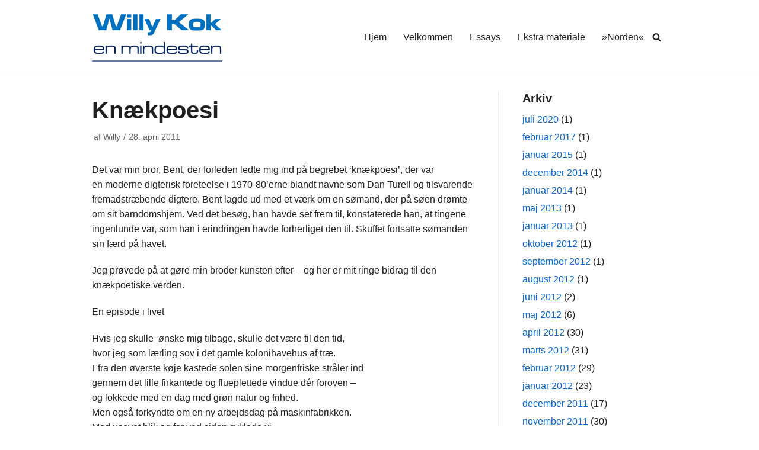

--- FILE ---
content_type: text/html; charset=UTF-8
request_url: https://willykok.dk/arkiver/3331
body_size: 11522
content:
<!DOCTYPE html>
<html lang="da-DK">

<head>
	
	<meta charset="UTF-8">
	<meta name="viewport" content="width=device-width, initial-scale=1, minimum-scale=1">
	<link rel="profile" href="http://gmpg.org/xfn/11">
			<link rel="pingback" href="https://willykok.dk/wordpress/xmlrpc.php">
		<title>Knækpoesi &#8211; Willy Kok</title>
<style type="text/css">.wpfts-result-item .wpfts-smart-excerpt {}.wpfts-result-item .wpfts-not-found {color:#808080;font-size:0.9em;}.wpfts-result-item .wpfts-score {color:#006621;font-size:0.9em;}.wpfts-shift {margin-left:40px;}.wpfts-result-item .wpfts-download-link {color:#006621;font-size:0.9em;}.wpfts-result-item .wpfts-file-size {color:#006621;font-size:0.9em;}</style><meta name='robots' content='max-image-preview:large' />
<link rel='dns-prefetch' href='//s.w.org' />
<link rel="alternate" type="application/rss+xml" title="Willy Kok &raquo; Feed" href="https://willykok.dk/feed" />
<link rel="alternate" type="application/rss+xml" title="Willy Kok &raquo;-kommentar-feed" href="https://willykok.dk/comments/feed" />
<link rel="alternate" type="application/rss+xml" title="Willy Kok &raquo; Knækpoesi-kommentar-feed" href="https://willykok.dk/arkiver/3331/feed" />
		<script type="text/javascript">
			window._wpemojiSettings = {"baseUrl":"https:\/\/s.w.org\/images\/core\/emoji\/13.1.0\/72x72\/","ext":".png","svgUrl":"https:\/\/s.w.org\/images\/core\/emoji\/13.1.0\/svg\/","svgExt":".svg","source":{"concatemoji":"https:\/\/willykok.dk\/wordpress\/wp-includes\/js\/wp-emoji-release.min.js?ver=5.8.8"}};
			!function(e,a,t){var n,r,o,i=a.createElement("canvas"),p=i.getContext&&i.getContext("2d");function s(e,t){var a=String.fromCharCode;p.clearRect(0,0,i.width,i.height),p.fillText(a.apply(this,e),0,0);e=i.toDataURL();return p.clearRect(0,0,i.width,i.height),p.fillText(a.apply(this,t),0,0),e===i.toDataURL()}function c(e){var t=a.createElement("script");t.src=e,t.defer=t.type="text/javascript",a.getElementsByTagName("head")[0].appendChild(t)}for(o=Array("flag","emoji"),t.supports={everything:!0,everythingExceptFlag:!0},r=0;r<o.length;r++)t.supports[o[r]]=function(e){if(!p||!p.fillText)return!1;switch(p.textBaseline="top",p.font="600 32px Arial",e){case"flag":return s([127987,65039,8205,9895,65039],[127987,65039,8203,9895,65039])?!1:!s([55356,56826,55356,56819],[55356,56826,8203,55356,56819])&&!s([55356,57332,56128,56423,56128,56418,56128,56421,56128,56430,56128,56423,56128,56447],[55356,57332,8203,56128,56423,8203,56128,56418,8203,56128,56421,8203,56128,56430,8203,56128,56423,8203,56128,56447]);case"emoji":return!s([10084,65039,8205,55357,56613],[10084,65039,8203,55357,56613])}return!1}(o[r]),t.supports.everything=t.supports.everything&&t.supports[o[r]],"flag"!==o[r]&&(t.supports.everythingExceptFlag=t.supports.everythingExceptFlag&&t.supports[o[r]]);t.supports.everythingExceptFlag=t.supports.everythingExceptFlag&&!t.supports.flag,t.DOMReady=!1,t.readyCallback=function(){t.DOMReady=!0},t.supports.everything||(n=function(){t.readyCallback()},a.addEventListener?(a.addEventListener("DOMContentLoaded",n,!1),e.addEventListener("load",n,!1)):(e.attachEvent("onload",n),a.attachEvent("onreadystatechange",function(){"complete"===a.readyState&&t.readyCallback()})),(n=t.source||{}).concatemoji?c(n.concatemoji):n.wpemoji&&n.twemoji&&(c(n.twemoji),c(n.wpemoji)))}(window,document,window._wpemojiSettings);
		</script>
		<style type="text/css">
img.wp-smiley,
img.emoji {
	display: inline !important;
	border: none !important;
	box-shadow: none !important;
	height: 1em !important;
	width: 1em !important;
	margin: 0 .07em !important;
	vertical-align: -0.1em !important;
	background: none !important;
	padding: 0 !important;
}
</style>
	<link rel='stylesheet' id='wp-block-library-css'  href='https://willykok.dk/wordpress/wp-includes/css/dist/block-library/style.min.css?ver=5.8.8' type='text/css' media='all' />
<link rel='stylesheet' id='wpfts_jquery-ui-styles-css'  href='https://willykok.dk/wordpress/wp-content/plugins/fulltext-search-pro/style/wpfts_autocomplete.css?ver=2.46.180' type='text/css' media='all' />
<link rel='stylesheet' id='neve-style-css'  href='https://willykok.dk/wordpress/wp-content/themes/neve/assets/css/style-legacy.min.css?ver=3.5.4' type='text/css' media='all' />
<style id='neve-style-inline-css' type='text/css'>
.header-menu-sidebar-inner li.menu-item-nav-search { display: none; }
		[data-row-id] .row { display: flex !important; align-items: center; flex-wrap: unset;}
		@media (max-width: 960px) { .footer--row .row { flex-direction: column; } }
.nv-meta-list li.meta:not(:last-child):after { content:"/" }.nv-meta-list .no-mobile{
			display:none;
		}.nv-meta-list li.last::after{
			content: ""!important;
		}@media (min-width: 769px) {
			.nv-meta-list .no-mobile {
				display: inline-block;
			}
			.nv-meta-list li.last:not(:last-child)::after {
		 		content: "/" !important;
			}
		}
 .container{ max-width: 748px; } .has-neve-button-color-color{ color: var(--nv-primary-accent)!important; } .has-neve-button-color-background-color{ background-color: var(--nv-primary-accent)!important; } .single-post-container .alignfull > [class*="__inner-container"], .single-post-container .alignwide > [class*="__inner-container"]{ max-width:718px } .button.button-primary, button, input[type=button], .btn, input[type="submit"], /* Buttons in navigation */ ul[id^="nv-primary-navigation"] li.button.button-primary > a, .menu li.button.button-primary > a, .wp-block-button.is-style-primary .wp-block-button__link, .wc-block-grid .wp-block-button .wp-block-button__link, form input[type="submit"], form button[type="submit"]{ background-color: var(--nv-primary-accent);color: #ffffff;border-radius:3px 3px 3px 3px;border:none;border-width:1px 1px 1px 1px; } .button.button-primary:hover, ul[id^="nv-primary-navigation"] li.button.button-primary > a:hover, .menu li.button.button-primary > a:hover, .wp-block-button.is-style-primary .wp-block-button__link:hover, .wc-block-grid .wp-block-button .wp-block-button__link:hover, form input[type="submit"]:hover, form button[type="submit"]:hover{ background-color: var(--nv-primary-accent);color: #ffffff; } .button.button-secondary:not(.secondary-default), .wp-block-button.is-style-secondary .wp-block-button__link{ background-color: var(--nv-primary-accent);color: #ffffff;border-radius:3px 3px 3px 3px;border:none;border-width:1px 1px 1px 1px; } .button.button-secondary.secondary-default{ background-color: var(--nv-primary-accent);color: #ffffff;border-radius:3px 3px 3px 3px;border:none;border-width:1px 1px 1px 1px; } .button.button-secondary:not(.secondary-default):hover, .wp-block-button.is-style-secondary .wp-block-button__link:hover{ background-color: var(--nv-primary-accent);color: #ffffff; } .button.button-secondary.secondary-default:hover{ background-color: var(--nv-primary-accent);color: #ffffff; } body, .site-title{ font-size: 15px; line-height: 1.6em; letter-spacing: 0px; font-weight: 400; text-transform: none; } h1, .single h1.entry-title{ font-size: 1.5em; line-height: 1.6em; letter-spacing: 0px; font-weight: 600; text-transform: none; } h2{ font-size: 1.3em; line-height: 1.6em; letter-spacing: 0px; font-weight: 600; text-transform: none; } h3, .woocommerce-checkout h3{ font-size: 1.1em; line-height: 1.6em; letter-spacing: 0px; font-weight: 600; text-transform: none; } h5{ font-size: 0.75em; line-height: 1.6em; letter-spacing: 0px; font-weight: 600; text-transform: uppercase; } h6{ font-size: 0.75em; line-height: 1.6em; letter-spacing: 0px; font-weight: 600; text-transform: uppercase; } form input:read-write, form textarea, form select, form select option, form.wp-block-search input.wp-block-search__input, .widget select{ color: var(--nv-text-color); } form.search-form input:read-write{ padding-right:45px !important; } .global-styled{ --bgcolor: var(--nv-site-bg); } .header-main-inner,.header-main-inner a:not(.button),.header-main-inner .navbar-toggle{ color: var(--nv-text-color); } .header-main-inner .nv-icon svg,.header-main-inner .nv-contact-list svg{ fill: var(--nv-text-color); } .header-main-inner .icon-bar{ background-color: var(--nv-text-color); } .hfg_header .header-main-inner .nav-ul .sub-menu{ background-color: var(--nv-site-bg); } .hfg_header .header-main-inner{ background-color: var(--nv-site-bg); } .header-menu-sidebar .header-menu-sidebar-bg,.header-menu-sidebar .header-menu-sidebar-bg a:not(.button),.header-menu-sidebar .header-menu-sidebar-bg .navbar-toggle{ color: var(--nv-text-color); } .header-menu-sidebar .header-menu-sidebar-bg .nv-icon svg,.header-menu-sidebar .header-menu-sidebar-bg .nv-contact-list svg{ fill: var(--nv-text-color); } .header-menu-sidebar .header-menu-sidebar-bg .icon-bar{ background-color: var(--nv-text-color); } .hfg_header .header-menu-sidebar .header-menu-sidebar-bg .nav-ul .sub-menu{ background-color: var(--nv-site-bg); } .hfg_header .header-menu-sidebar .header-menu-sidebar-bg{ background-color: var(--nv-site-bg); } .header-menu-sidebar{ width: 360px; } .builder-item--logo .site-logo img{ max-width: 120px; } .builder-item--logo .site-logo{ padding:10px 0px 10px 0px; } .builder-item--logo{ margin:0px 0px 0px 0px; } .builder-item--nav-icon .navbar-toggle{ padding:10px 15px 10px 15px; } .builder-item--nav-icon{ margin:0px 0px 0px 0px; } .builder-item--primary-menu .nav-menu-primary > .nav-ul li:not(.woocommerce-mini-cart-item) > .wrap > a,.builder-item--primary-menu .nav-menu-primary > .nav-ul .has-caret > a,.builder-item--primary-menu .nav-menu-primary > .nav-ul .neve-mm-heading span,.builder-item--primary-menu .nav-menu-primary > .nav-ul .has-caret{ color: var(--nv-text-color); } .builder-item--primary-menu .nav-menu-primary > .nav-ul li:not(.woocommerce-mini-cart-item) > wrap:after,.builder-item--primary-menu .nav-menu-primary > .nav-ul li > .has-caret > .wrap:after, .builder-item--primary-menu .nav-menu-primary > .nav-ul li:not(.woocommerce-mini-cart-item) > .wrap:after{ background-color: var(--nv-secondary-accent); } .builder-item--primary-menu .nav-menu-primary > .nav-ul li:not(.woocommerce-mini-cart-item):hover > .wrap > a,.builder-item--primary-menu .nav-menu-primary > .nav-ul li:not(.woocommerce-mini-cart-item):hover > .wrap > .caret-wrap,.builder-item--primary-menu .nav-menu-primary > .nav-ul li:hover > .has-caret > .wrap > a,.builder-item--primary-menu .nav-menu-primary > .nav-ul li:hover > .has-caret{ color: var(--nv-secondary-accent); } .builder-item--primary-menu .nav-menu-primary > .nav-ul li:hover > .has-caret svg{ fill: var(--nv-secondary-accent); } .builder-item--primary-menu .nav-menu-primary > .nav-ul li.current-menu-item > .wrap > a,.builder-item--primary-menu .nav-menu-primary > .nav-ul li.current_page_item > .wrap > a,.builder-item--primary-menu .nav-menu-primary > .nav-ul li.current_page_item > .has-caret > a{ color: var(--nv-primary-accent); } .builder-item--primary-menu .nav-menu-primary > .nav-ul li.current-menu-item > .has-caret svg{ fill: var(--nv-primary-accent); } .builder-item--primary-menu .nav-ul > li:not(:last-of-type){ margin-right:20px; } .builder-item--primary-menu .style-full-height .nav-ul li:not(.menu-item-nav-search):not(.menu-item-nav-cart):hover > a:after{ width: calc(100% + 20px); } .builder-item--primary-menu .nav-ul li a, .builder-item--primary-menu .neve-mm-heading span{ min-height: 25px; } .builder-item--primary-menu{ font-size: 1em; line-height: 1.6em; letter-spacing: 0px; font-weight: 500; text-transform: none;padding:0px 0px 0px 0px;margin:0px 0px 0px 0px; } .builder-item--primary-menu svg{ width: 1em;height: 1em; } .builder-item--header_search_responsive a.nv-search.nv-icon > svg{ width: 15px;height: 15px; } .builder-item--header_search_responsive input[type=submit],.builder-item--header_search_responsive .nv-search-icon-wrap{ width: 14px; } .builder-item--header_search_responsive .nv-nav-search .search-form input[type=search]{ height: 40px; font-size: 14px;padding-right:50px;border-width:1px 1px 1px 1px;border-radius:1px 1px 1px 1px; } .builder-item--header_search_responsive .nv-search-icon-wrap .nv-icon svg{ width: 14px;height: 14px; } .builder-item--header_search_responsive .close-responsive-search svg{ width: 14px;height: 14px; } .builder-item--header_search_responsive{ padding:0px 10px 0px 10px;margin:0px 0px 0px 0px; } .footer-bottom-inner{ background-color: var(--nv-site-bg); } .footer-bottom-inner,.footer-bottom-inner a:not(.button),.footer-bottom-inner .navbar-toggle{ color: var(--nv-text-color); } .footer-bottom-inner .nv-icon svg,.footer-bottom-inner .nv-contact-list svg{ fill: var(--nv-text-color); } .footer-bottom-inner .icon-bar{ background-color: var(--nv-text-color); } .footer-bottom-inner .nav-ul .sub-menu{ background-color: var(--nv-site-bg); } @media(min-width: 576px){ .container{ max-width: 992px; } .single-post-container .alignfull > [class*="__inner-container"], .single-post-container .alignwide > [class*="__inner-container"]{ max-width:962px } body, .site-title{ font-size: 16px; line-height: 1.6em; letter-spacing: 0px; } h1, .single h1.entry-title{ font-size: 1.5em; line-height: 1.6em; letter-spacing: 0px; } h2{ font-size: 1.3em; line-height: 1.6em; letter-spacing: 0px; } h3, .woocommerce-checkout h3{ font-size: 1.1em; line-height: 1.6em; letter-spacing: 0px; } h5{ font-size: 0.75em; line-height: 1.6em; letter-spacing: 0px; } h6{ font-size: 0.75em; line-height: 1.6em; letter-spacing: 0px; } .header-menu-sidebar{ width: 360px; } .builder-item--logo .site-logo img{ max-width: 120px; } .builder-item--logo .site-logo{ padding:10px 0px 10px 0px; } .builder-item--logo{ margin:0px 0px 0px 0px; } .builder-item--nav-icon .navbar-toggle{ padding:10px 15px 10px 15px; } .builder-item--nav-icon{ margin:0px 0px 0px 0px; } .builder-item--primary-menu .nav-ul > li:not(:last-of-type){ margin-right:20px; } .builder-item--primary-menu .style-full-height .nav-ul li:not(.menu-item-nav-search):not(.menu-item-nav-cart):hover > a:after{ width: calc(100% + 20px); } .builder-item--primary-menu .nav-ul li a, .builder-item--primary-menu .neve-mm-heading span{ min-height: 25px; } .builder-item--primary-menu{ font-size: 1em; line-height: 1.6em; letter-spacing: 0px;padding:0px 0px 0px 0px;margin:0px 0px 0px 0px; } .builder-item--primary-menu svg{ width: 1em;height: 1em; } .builder-item--header_search_responsive input[type=submit],.builder-item--header_search_responsive .nv-search-icon-wrap{ width: 14px; } .builder-item--header_search_responsive .nv-nav-search .search-form input[type=search]{ height: 40px; font-size: 14px;padding-right:50px;border-width:1px 1px 1px 1px;border-radius:1px 1px 1px 1px; } .builder-item--header_search_responsive .nv-search-icon-wrap .nv-icon svg{ width: 14px;height: 14px; } .builder-item--header_search_responsive .close-responsive-search svg{ width: 14px;height: 14px; } .builder-item--header_search_responsive{ padding:0px 10px 0px 10px;margin:0px 0px 0px 0px; } }@media(min-width: 960px){ .container{ max-width: 1000px; } body:not(.single):not(.archive):not(.blog):not(.search):not(.error404) .neve-main > .container .col, body.post-type-archive-course .neve-main > .container .col, body.post-type-archive-llms_membership .neve-main > .container .col{ max-width: 100%; } body:not(.single):not(.archive):not(.blog):not(.search):not(.error404) .nv-sidebar-wrap, body.post-type-archive-course .nv-sidebar-wrap, body.post-type-archive-llms_membership .nv-sidebar-wrap{ max-width: 0%; } .neve-main > .archive-container .nv-index-posts.col{ max-width: 75%; } .neve-main > .archive-container .nv-sidebar-wrap{ max-width: 25%; } .neve-main > .single-post-container .nv-single-post-wrap.col{ max-width: 70%; } .single-post-container .alignfull > [class*="__inner-container"], .single-post-container .alignwide > [class*="__inner-container"]{ max-width:670px } .container-fluid.single-post-container .alignfull > [class*="__inner-container"], .container-fluid.single-post-container .alignwide > [class*="__inner-container"]{ max-width:calc(70% + 15px) } .neve-main > .single-post-container .nv-sidebar-wrap{ max-width: 30%; } body, .site-title{ font-size: 16px; line-height: 1.6em; letter-spacing: 0px; } h1, .single h1.entry-title{ font-size: 2.5em; line-height: 1.6em; letter-spacing: 0px; } h2{ font-size: 1.6em; line-height: 1.6em; letter-spacing: 0px; } h3, .woocommerce-checkout h3{ font-size: 1.4em; line-height: 1.6em; letter-spacing: 0px; } h5{ font-size: 0.9em; line-height: 1.6em; letter-spacing: 0px; } h6{ font-size: 0.8em; line-height: 1.6em; letter-spacing: 0px; } .header-menu-sidebar{ width: 360px; } .builder-item--logo .site-logo img{ max-width: 220px; } .builder-item--logo .site-logo{ padding:10px 0px 10px 0px; } .builder-item--logo{ margin:0px 0px 0px 0px; } .builder-item--nav-icon .navbar-toggle{ padding:10px 15px 10px 15px; } .builder-item--nav-icon{ margin:0px 0px 0px 0px; } .builder-item--primary-menu .nav-ul > li:not(:last-of-type){ margin-right:20px; } .builder-item--primary-menu .style-full-height .nav-ul li:not(.menu-item-nav-search):not(.menu-item-nav-cart) > a:after{ left:-10px;right:-10px } .builder-item--primary-menu .style-full-height .nav-ul li:not(.menu-item-nav-search):not(.menu-item-nav-cart):hover > a:after{ width: calc(100% + 20px); } .builder-item--primary-menu .nav-ul li a, .builder-item--primary-menu .neve-mm-heading span{ min-height: 25px; } .builder-item--primary-menu{ font-size: 1em; line-height: 1.6em; letter-spacing: 0px;padding:0px 0px 0px 0px;margin:0px 0px 0px 0px; } .builder-item--primary-menu svg{ width: 1em;height: 1em; } .builder-item--header_search_responsive input[type=submit],.builder-item--header_search_responsive .nv-search-icon-wrap{ width: 14px; } .builder-item--header_search_responsive .nv-nav-search .search-form input[type=search]{ height: 40px; font-size: 14px;padding-right:50px;border-width:1px 1px 1px 1px;border-radius:1px 1px 1px 1px; } .builder-item--header_search_responsive .nv-search-icon-wrap .nv-icon svg{ width: 14px;height: 14px; } .builder-item--header_search_responsive .close-responsive-search svg{ width: 14px;height: 14px; } .builder-item--header_search_responsive{ padding:0px 10px 0px 10px;margin:0px 0px 0px 0px; } }:root{--nv-primary-accent:#0366d6;--nv-secondary-accent:#0e509a;--nv-site-bg:#ffffff;--nv-light-bg:#ededed;--nv-dark-bg:#14171c;--nv-text-color:#202020;--nv-text-dark-bg:#ffffff;--nv-c-1:#77b978;--nv-c-2:#f37262;--nv-fallback-ff:Arial, Helvetica, sans-serif;}
</style>
<link rel='stylesheet' id='photonic-slider-css'  href='https://willykok.dk/wordpress/wp-content/plugins/photonic/include/ext/splide/splide.min.css?ver=20230307-214535' type='text/css' media='all' />
<link rel='stylesheet' id='photonic-lightbox-css'  href='https://willykok.dk/wordpress/wp-content/plugins/photonic/include/ext/baguettebox/baguettebox.min.css?ver=20230307-214535' type='text/css' media='all' />
<link rel='stylesheet' id='photonic-css'  href='https://willykok.dk/wordpress/wp-content/plugins/photonic/include/css/front-end/core/photonic.min.css?ver=20230307-214535' type='text/css' media='all' />
<style id='photonic-inline-css' type='text/css'>
/* Retrieved from saved CSS */
.photonic-panel { background:  rgb(17,17,17)  !important;

	border-top: none;
	border-right: none;
	border-bottom: none;
	border-left: none;
 }
.photonic-flickr-stream .photonic-pad-photosets { margin: 15px; }
.photonic-flickr-stream .photonic-pad-galleries { margin: 15px; }
.photonic-flickr-stream .photonic-pad-photos { padding: 5px 15px; }
.photonic-google-stream .photonic-pad-photos { padding: 5px 0px; }
.photonic-zenfolio-stream .photonic-pad-photos { padding: 5px 15px; }
.photonic-zenfolio-stream .photonic-pad-photosets { margin: 5px 15px; }
.photonic-instagram-stream .photonic-pad-photos { padding: 5px 15px; }
.photonic-smug-stream .photonic-pad-albums { margin: 15px; }
.photonic-smug-stream .photonic-pad-photos { padding: 5px 15px; }
.photonic-flickr-panel .photonic-pad-photos { padding: 10px 15px; box-sizing: border-box; }
.photonic-smug-panel .photonic-pad-photos { padding: 10px 15px; box-sizing: border-box; }
.photonic-random-layout .photonic-thumb { padding: 2px}
.photonic-masonry-layout .photonic-thumb { padding: 2px}
.photonic-mosaic-layout .photonic-thumb { padding: 2px}
.photonic-ie .photonic-masonry-layout .photonic-level-1, .photonic-ie .photonic-masonry-layout .photonic-level-2 { width: 200px; }

</style>
<script type='text/javascript' src='https://willykok.dk/wordpress/wp-includes/js/jquery/jquery.min.js?ver=3.6.0' id='jquery-core-js'></script>
<script type='text/javascript' src='https://willykok.dk/wordpress/wp-includes/js/jquery/jquery-migrate.min.js?ver=3.3.2' id='jquery-migrate-js'></script>
<script type='text/javascript' src='https://willykok.dk/wordpress/wp-content/plugins/fulltext-search-pro/js/wpfts_frontend.js?ver=2.46.180' id='wpfts_frontend-js'></script>
<link rel="https://api.w.org/" href="https://willykok.dk/wp-json/" /><link rel="alternate" type="application/json" href="https://willykok.dk/wp-json/wp/v2/posts/3331" /><link rel="EditURI" type="application/rsd+xml" title="RSD" href="https://willykok.dk/wordpress/xmlrpc.php?rsd" />
<link rel="wlwmanifest" type="application/wlwmanifest+xml" href="https://willykok.dk/wordpress/wp-includes/wlwmanifest.xml" /> 
<meta name="generator" content="WordPress 5.8.8" />
<link rel="canonical" href="https://willykok.dk/arkiver/3331" />
<link rel='shortlink' href='https://willykok.dk/?p=3331' />
<link rel="alternate" type="application/json+oembed" href="https://willykok.dk/wp-json/oembed/1.0/embed?url=https%3A%2F%2Fwillykok.dk%2Farkiver%2F3331" />
<link rel="alternate" type="text/xml+oembed" href="https://willykok.dk/wp-json/oembed/1.0/embed?url=https%3A%2F%2Fwillykok.dk%2Farkiver%2F3331&#038;format=xml" />
<script type="text/javascript">
		document.wpfts_ajaxurl = "https://willykok.dk/wordpress/wp-admin/admin-ajax.php";
	</script><style type="text/css">.blue-message {
background: none repeat scroll 0 0 #3399ff;
    color: #ffffff;
    text-shadow: none;
    font-size: 14px;
    line-height: 24px;
    padding: 10px;
} 
.green-message {
background: none repeat scroll 0 0 #8cc14c;
    color: #ffffff;
    text-shadow: none;
    font-size: 14px;
    line-height: 24px;
    padding: 10px;
} 
.orange-message {
background: none repeat scroll 0 0 #faa732;
    color: #ffffff;
    text-shadow: none;
    font-size: 14px;
    line-height: 24px;
    padding: 10px;
} 
.red-message {
background: none repeat scroll 0 0 #da4d31;
    color: #ffffff;
    text-shadow: none;
    font-size: 14px;
    line-height: 24px;
    padding: 10px;
} 
.grey-message {
background: none repeat scroll 0 0 #53555c;
    color: #ffffff;
    text-shadow: none;
    font-size: 14px;
    line-height: 24px;
    padding: 10px;
} 
.left-block {
background: none repeat scroll 0 0px, radial-gradient(ellipse at center center, #ffffff 0%, #f2f2f2 100%) repeat scroll 0 0 rgba(0, 0, 0, 0);
    color: #8b8e97;
    padding: 10px;
    margin: 10px;
    float: left;
} 
.right-block {
background: none repeat scroll 0 0px, radial-gradient(ellipse at center center, #ffffff 0%, #f2f2f2 100%) repeat scroll 0 0 rgba(0, 0, 0, 0);
    color: #8b8e97;
    padding: 10px;
    margin: 10px;
    float: right;
} 
.blockquotes {
background: none;
    border-left: 5px solid #f1f1f1;
    color: #8B8E97;
    font-size: 14px;
    font-style: italic;
    line-height: 22px;
    padding-left: 15px;
    padding: 10px;
    width: 60%;
    float: left;
} 
</style>
	</head>

<body  class="post-template-default single single-post postid-3331 single-format-standard wp-custom-logo  nv-sidebar-right menu_sidebar_slide_left" id="neve_body"  >
<div class="wrapper">
	
	<header class="header"  >
		<a class="neve-skip-link show-on-focus" href="#content" >
			Spring til indhold		</a>
		<div id="header-grid"  class="hfg_header site-header">
	
<nav class="header--row header-main hide-on-mobile hide-on-tablet layout-full-contained nv-navbar header--row"
	data-row-id="main" data-show-on="desktop">

	<div
		class="header--row-inner header-main-inner">
		<div class="container">
			<div
				class="row row--wrapper"
				data-section="hfg_header_layout_main" >
				<div class="builder-item hfg-item-first col-4 desktop-left"><div class="item--inner builder-item--logo"
		data-section="title_tagline"
		data-item-id="logo">
	
<div class="site-logo">
	<a class="brand" href="https://willykok.dk/" title="Willy Kok"
			aria-label="Willy Kok"><img width="220" height="88" src="https://willykok.dk/wordpress/wp-content/uploads/WK-Logo-220x88-1.png" class="neve-site-logo skip-lazy" alt="" loading="lazy" data-variant="logo" /></a></div>

	</div>

</div><div class="builder-item has-nav hfg-item-last col-8 desktop-right hfg-is-group"><div class="item--inner builder-item--primary-menu has_menu"
		data-section="header_menu_primary"
		data-item-id="primary-menu">
	<div class="nv-nav-wrap">
	<div role="navigation" class="nav-menu-primary"
			aria-label="Primær menu">

		<ul id="nv-primary-navigation-main" class="primary-menu-ul nav-ul menu-"><li id="menu-item-3263" class="menu-item menu-item-type-custom menu-item-object-custom menu-item-home menu-item-3263"><div class="wrap"><a href="http://willykok.dk">Hjem</a></div></li>
<li id="menu-item-3262" class="menu-item menu-item-type-post_type menu-item-object-page menu-item-3262"><div class="wrap"><a href="https://willykok.dk/velkommen">Velkommen</a></div></li>
<li id="menu-item-3261" class="menu-item menu-item-type-post_type menu-item-object-page menu-item-3261"><div class="wrap"><a href="https://willykok.dk/essays">Essays</a></div></li>
<li id="menu-item-5221" class="menu-item menu-item-type-post_type menu-item-object-page menu-item-5221"><div class="wrap"><a href="https://willykok.dk/ekstra-materiale">Ekstra materiale</a></div></li>
<li id="menu-item-5369" class="menu-item menu-item-type-post_type menu-item-object-page menu-item-5369"><div class="wrap"><a href="https://willykok.dk/norden">»Norden«</a></div></li>
</ul>	</div>
</div>

	</div>

<div class="item--inner builder-item--header_search_responsive"
		data-section="header_search_responsive"
		data-item-id="header_search_responsive">
	<div class="nv-search-icon-component" >
	<div  class="menu-item-nav-search minimal">
		<a aria-label="Søg" href="#" class="nv-icon nv-search" >
				<svg width="15" height="15" viewBox="0 0 1792 1792" xmlns="http://www.w3.org/2000/svg"><path d="M1216 832q0-185-131.5-316.5t-316.5-131.5-316.5 131.5-131.5 316.5 131.5 316.5 316.5 131.5 316.5-131.5 131.5-316.5zm512 832q0 52-38 90t-90 38q-54 0-90-38l-343-342q-179 124-399 124-143 0-273.5-55.5t-225-150-150-225-55.5-273.5 55.5-273.5 150-225 225-150 273.5-55.5 273.5 55.5 225 150 150 225 55.5 273.5q0 220-124 399l343 343q37 37 37 90z"/></svg>
			</a>		<div class="nv-nav-search" aria-label="search">
			<div class="form-wrap ">
				
<form role="search"
	method="get"
	class="search-form"
	action="https://willykok.dk/">
	<label>
		<span class="screen-reader-text">Søg efter...</span>
	</label>
	<input type="search"
		class="search-field"
		aria-label="Søg"
		placeholder="Søg efter..."
		value=""
		name="s"/>
	<button type="submit"
			class="search-submit nv-submit"
			aria-label="Søg">
		<span class="nv-search-icon-wrap">
			<span class="nv-icon nv-search" >
				<svg width="15" height="15" viewBox="0 0 1792 1792" xmlns="http://www.w3.org/2000/svg"><path d="M1216 832q0-185-131.5-316.5t-316.5-131.5-316.5 131.5-131.5 316.5 131.5 316.5 316.5 131.5 316.5-131.5 131.5-316.5zm512 832q0 52-38 90t-90 38q-54 0-90-38l-343-342q-179 124-399 124-143 0-273.5-55.5t-225-150-150-225-55.5-273.5 55.5-273.5 150-225 225-150 273.5-55.5 273.5 55.5 225 150 150 225 55.5 273.5q0 220-124 399l343 343q37 37 37 90z"/></svg>
			</span></span>
	</button>
	</form>
			</div>
					</div>
	</div>
</div>
	</div>

</div>							</div>
		</div>
	</div>
</nav>


<nav class="header--row header-main hide-on-desktop layout-full-contained nv-navbar header--row"
	data-row-id="main" data-show-on="mobile">

	<div
		class="header--row-inner header-main-inner">
		<div class="container">
			<div
				class="row row--wrapper"
				data-section="hfg_header_layout_main" >
				<div class="builder-item hfg-item-first col-8 tablet-left mobile-left"><div class="item--inner builder-item--logo"
		data-section="title_tagline"
		data-item-id="logo">
	
<div class="site-logo">
	<a class="brand" href="https://willykok.dk/" title="Willy Kok"
			aria-label="Willy Kok"><img width="220" height="88" src="https://willykok.dk/wordpress/wp-content/uploads/WK-Logo-220x88-1.png" class="neve-site-logo skip-lazy" alt="" loading="lazy" data-variant="logo" /></a></div>

	</div>

</div><div class="builder-item hfg-item-last col-4 tablet-right mobile-right"><div class="item--inner builder-item--nav-icon"
		data-section="header_menu_icon"
		data-item-id="nav-icon">
	<div class="menu-mobile-toggle item-button navbar-toggle-wrapper">
	<button type="button" class=" navbar-toggle"
			value="Navigation menu"
					aria-label="Navigation menu ">
					<span class="bars">
				<span class="icon-bar"></span>
				<span class="icon-bar"></span>
				<span class="icon-bar"></span>
			</span>
					<span class="screen-reader-text">Navigation menu</span>
	</button>
</div> <!--.navbar-toggle-wrapper-->


	</div>

</div>							</div>
		</div>
	</div>
</nav>

<div
		id="header-menu-sidebar" class="header-menu-sidebar menu-sidebar-panel slide_left hfg-pe"
		data-row-id="sidebar">
	<div id="header-menu-sidebar-bg" class="header-menu-sidebar-bg">
		<div class="close-sidebar-panel navbar-toggle-wrapper">
			<button type="button" class="hamburger is-active  navbar-toggle active" 					value="Navigation menu"
					aria-label="Navigation menu ">
									<span class="bars">
						<span class="icon-bar"></span>
						<span class="icon-bar"></span>
						<span class="icon-bar"></span>
					</span>
									<span class="screen-reader-text">
				Navigation menu					</span>
			</button>
		</div>
		<div id="header-menu-sidebar-inner" class="header-menu-sidebar-inner ">
						<div class="builder-item has-nav hfg-item-first col-12 desktop-right tablet-left mobile-left"><div class="item--inner builder-item--primary-menu has_menu"
		data-section="header_menu_primary"
		data-item-id="primary-menu">
	<div class="nv-nav-wrap">
	<div role="navigation" class="nav-menu-primary"
			aria-label="Primær menu">

		<ul id="nv-primary-navigation-sidebar" class="primary-menu-ul nav-ul menu-"><li class="menu-item menu-item-type-custom menu-item-object-custom menu-item-home menu-item-3263"><div class="wrap"><a href="http://willykok.dk">Hjem</a></div></li>
<li class="menu-item menu-item-type-post_type menu-item-object-page menu-item-3262"><div class="wrap"><a href="https://willykok.dk/velkommen">Velkommen</a></div></li>
<li class="menu-item menu-item-type-post_type menu-item-object-page menu-item-3261"><div class="wrap"><a href="https://willykok.dk/essays">Essays</a></div></li>
<li class="menu-item menu-item-type-post_type menu-item-object-page menu-item-5221"><div class="wrap"><a href="https://willykok.dk/ekstra-materiale">Ekstra materiale</a></div></li>
<li class="menu-item menu-item-type-post_type menu-item-object-page menu-item-5369"><div class="wrap"><a href="https://willykok.dk/norden">»Norden«</a></div></li>
</ul>	</div>
</div>

	</div>

</div><div class="builder-item hfg-item-last col-12 desktop-left tablet-left mobile-left"><div class="item--inner builder-item--header_search_responsive"
		data-section="header_search_responsive"
		data-item-id="header_search_responsive">
	<div class="nv-search-icon-component" >
	<div  class="menu-item-nav-search floating">
		<a aria-label="Søg" href="#" class="nv-icon nv-search" >
				<svg width="15" height="15" viewBox="0 0 1792 1792" xmlns="http://www.w3.org/2000/svg"><path d="M1216 832q0-185-131.5-316.5t-316.5-131.5-316.5 131.5-131.5 316.5 131.5 316.5 316.5 131.5 316.5-131.5 131.5-316.5zm512 832q0 52-38 90t-90 38q-54 0-90-38l-343-342q-179 124-399 124-143 0-273.5-55.5t-225-150-150-225-55.5-273.5 55.5-273.5 150-225 225-150 273.5-55.5 273.5 55.5 225 150 150 225 55.5 273.5q0 220-124 399l343 343q37 37 37 90z"/></svg>
			</a>		<div class="nv-nav-search" aria-label="search">
			<div class="form-wrap ">
				
<form role="search"
	method="get"
	class="search-form"
	action="https://willykok.dk/">
	<label>
		<span class="screen-reader-text">Søg efter...</span>
	</label>
	<input type="search"
		class="search-field"
		aria-label="Søg"
		placeholder="Søg efter..."
		value=""
		name="s"/>
	<button type="submit"
			class="search-submit nv-submit"
			aria-label="Søg">
		<span class="nv-search-icon-wrap">
			<span class="nv-icon nv-search" >
				<svg width="15" height="15" viewBox="0 0 1792 1792" xmlns="http://www.w3.org/2000/svg"><path d="M1216 832q0-185-131.5-316.5t-316.5-131.5-316.5 131.5-131.5 316.5 131.5 316.5 316.5 131.5 316.5-131.5 131.5-316.5zm512 832q0 52-38 90t-90 38q-54 0-90-38l-343-342q-179 124-399 124-143 0-273.5-55.5t-225-150-150-225-55.5-273.5 55.5-273.5 150-225 225-150 273.5-55.5 273.5 55.5 225 150 150 225 55.5 273.5q0 220-124 399l343 343q37 37 37 90z"/></svg>
			</span></span>
	</button>
	</form>
			</div>
							<div class="close-container ">
					<button  class="close-responsive-search" aria-label="Luk"
												>
						<svg width="50" height="50" viewBox="0 0 20 20" fill="#555555"><path d="M14.95 6.46L11.41 10l3.54 3.54l-1.41 1.41L10 11.42l-3.53 3.53l-1.42-1.42L8.58 10L5.05 6.47l1.42-1.42L10 8.58l3.54-3.53z"/></svg>
					</button>
				</div>
					</div>
	</div>
</div>
	</div>

</div>					</div>
	</div>
</div>
<div class="header-menu-sidebar-overlay hfg-ov hfg-pe"></div>
</div>
	</header>

	<style>.is-menu-sidebar .header-menu-sidebar { visibility: visible; }.is-menu-sidebar.menu_sidebar_slide_left .header-menu-sidebar { transform: translate3d(0, 0, 0); left: 0; }.is-menu-sidebar.menu_sidebar_slide_right .header-menu-sidebar { transform: translate3d(0, 0, 0); right: 0; }.is-menu-sidebar.menu_sidebar_pull_right .header-menu-sidebar, .is-menu-sidebar.menu_sidebar_pull_left .header-menu-sidebar { transform: translateX(0); }.is-menu-sidebar.menu_sidebar_dropdown .header-menu-sidebar { height: auto; }.is-menu-sidebar.menu_sidebar_dropdown .header-menu-sidebar-inner { max-height: 400px; padding: 20px 0; }.is-menu-sidebar.menu_sidebar_full_canvas .header-menu-sidebar { opacity: 1; }.header-menu-sidebar .menu-item-nav-search { pointer-events: none; }.header-menu-sidebar .menu-item-nav-search .is-menu-sidebar & { pointer-events: unset; }.nav-ul li:focus-within .wrap.active + .sub-menu { opacity: 1; visibility: visible; }.nav-ul li.neve-mega-menu:focus-within .wrap.active + .sub-menu { display: grid; }.nav-ul li > .wrap { display: flex; align-items: center; position: relative; padding: 0 4px; }.nav-ul:not(.menu-mobile):not(.neve-mega-menu) > li > .wrap > a { padding-top: 1px }.nav-ul li > .wrap a { width: 100%; justify-content: center; }.caret-wrap.caret { padding: 0; }.nav-ul li { display: block; padding-top: 9px; }.nav-ul .sub-menu li { padding: 3px 0; }.nav-ul:not(.menu-mobile) .sub-menu li > .wrap > a { justify-content: center; white-space: nowrap; padding: 7px 14px; }.nav-ul:not(.menu-mobile) .neve-mega-menu > .sub-menu .menu-item > .wrap > a > span { padding: 0 14px; }.header-menu-sidebar .nav-ul li .wrap button { padding: 0; }.header-menu-sidebar .nav-ul li .wrap { padding: 0 !important; }.header-menu-sidebar .nav-ul li a .nv-icon { padding: 0 4px; }.header-menu-sidebar-inner .nav-ul .dropdown-open + .sub-menu, .header-menu-sidebar-inner .nav-ul .dropdown-open.sub-menu { display: block; }.nav-ul li .menu-item-title-wrap { justify-content: var(--textalign); }.header-menu-sidebar-inner .nav-ul li a { justify-content: var(--textalign) !important; }</style>

	
	<main id="content" class="neve-main">

	<div class="container single-post-container">
		<div class="row">
						<article id="post-3331"
					class="nv-single-post-wrap col post-3331 post type-post status-publish format-standard hentry category-ikke-kategoriseret">
				<div class="entry-header" ><div class="nv-title-meta-wrap"><h1 class="title entry-title">Knækpoesi</h1><ul class="nv-meta-list"><li  class="meta author vcard "><span class="author-name fn">af <a href="https://willykok.dk/arkiver/author/willy" title="Indlæg af Willy" rel="author">Willy</a></span></li><li class="meta date posted-on "><time class="entry-date published" datetime="2011-04-28T18:26:47+02:00" content="2011-04-28">28. april 2011</time><time class="updated" datetime="2011-04-28T19:37:14+02:00">28. april 2011</time></li></ul></div></div><div class="nv-content-wrap entry-content"><p>Det var min bror, Bent, der forleden ledte mig ind på begrebet &#8216;knækpoesi&#8217;, der var en moderne digterisk foreteelse i 1970-80&#8217;erne blandt navne som Dan Turell og tilsvarende fremadstræbende digtere. Bent lagde ud med et værk om en sømand, der på søen drømte om sit barndomshjem. Ved det besøg, han havde set frem til, konstaterede han, at tingene ingenlunde var, som han i erindringen havde forherliget den til. Skuffet fortsatte sømanden sin færd på havet.</p>
<p>Jeg prøvede på at gøre min broder kunsten efter &#8211; og her er mit ringe bidrag til den knækpoetiske verden.</p>
<p>En episode i livet</p>
<p>Hvis jeg skulle  ønske mig tilbage, skulle det være til den tid,<br />
hvor jeg som lærling sov i det gamle kolonihavehus af træ.<br />
Ffra den øverste køje kastede solen sine morgenfriske stråler ind<br />
gennem det lille firkantede og flueplettede vindue dér foroven &#8211;<br />
og lokkede med en dag med grøn natur og frihed.<br />
Men også forkyndte om en ny arbejdsdag på maskinfabrikken.<br />
Med usovet blik og far ved siden cyklede vi,<br />
som om en læredreng skulle eskorteres til retterstedet.<br />
Ad Rødovres snirklede biveje mod alvorens mål &#8211;<br />
de larmende haller som kvalte hver sangfugls stemme<br />
og effektivt skærmede for morgenenstundens sol.</p>
</div>
<div id="comments" class="comments-area">
		<div id="respond" class="comment-respond">
		<h3 id="reply-title" class="comment-reply-title">Skriv et svar <small><a rel="nofollow" id="cancel-comment-reply-link" href="/arkiver/3331#respond" style="display:none;">Annuller svar</a></small></h3><form action="https://willykok.dk/wordpress/wp-comments-post.php" method="post" id="commentform" class="comment-form"><p class="comment-notes"><span id="email-notes">Din e-mailadresse vil ikke blive publiceret.</span> Krævede felter er markeret med <span class="required">*</span></p><p class="comment-form-comment"><label for="comment">Kommentar</label> <textarea id="comment" name="comment" cols="45" rows="8" maxlength="65525" required="required"></textarea></p><p class="comment-form-author"><label for="author">Navn <span class="required">*</span></label> <input id="author" name="author" type="text" value="" size="30" maxlength="245" required='required' /></p>
<p class="comment-form-email"><label for="email">E-mail <span class="required">*</span></label> <input id="email" name="email" type="text" value="" size="30" maxlength="100" aria-describedby="email-notes" required='required' /></p>
<p class="comment-form-url"><label for="url">Websted</label> <input id="url" name="url" type="text" value="" size="30" maxlength="200" /></p>
<p class="comment-form-cookies-consent"><input id="wp-comment-cookies-consent" name="wp-comment-cookies-consent" type="checkbox" value="yes" /> <label for="wp-comment-cookies-consent">Gem mit navn, mail og websted i denne browser til næste gang jeg kommenterer.</label></p>
<p class="form-submit"><input name="submit" type="submit" id="submit" class="submit" value="Skriv kommentar" /> <input type='hidden' name='comment_post_ID' value='3331' id='comment_post_ID' />
<input type='hidden' name='comment_parent' id='comment_parent' value='0' />
</p><p style="display: none;"><input type="hidden" id="akismet_comment_nonce" name="akismet_comment_nonce" value="00cb5afdf4" /></p><p style="display: none !important;"><label>&#916;<textarea name="ak_hp_textarea" cols="45" rows="8" maxlength="100"></textarea></label><input type="hidden" id="ak_js_1" name="ak_js" value="209"/><script>document.getElementById( "ak_js_1" ).setAttribute( "value", ( new Date() ).getTime() );</script></p></form>	</div><!-- #respond -->
	</div>
			</article>
			<div class="nv-sidebar-wrap col-sm-12 nv-right blog-sidebar " >
		<aside id="secondary" role="complementary">
		
		<div id="archives-2" class="widget widget_archive"><p class="widget-title">Arkiv</p>
			<ul>
					<li><a href='https://willykok.dk/arkiver/date/2020/07'>juli 2020</a>&nbsp;(1)</li>
	<li><a href='https://willykok.dk/arkiver/date/2017/02'>februar 2017</a>&nbsp;(1)</li>
	<li><a href='https://willykok.dk/arkiver/date/2015/01'>januar 2015</a>&nbsp;(1)</li>
	<li><a href='https://willykok.dk/arkiver/date/2014/12'>december 2014</a>&nbsp;(1)</li>
	<li><a href='https://willykok.dk/arkiver/date/2014/01'>januar 2014</a>&nbsp;(1)</li>
	<li><a href='https://willykok.dk/arkiver/date/2013/05'>maj 2013</a>&nbsp;(1)</li>
	<li><a href='https://willykok.dk/arkiver/date/2013/01'>januar 2013</a>&nbsp;(1)</li>
	<li><a href='https://willykok.dk/arkiver/date/2012/10'>oktober 2012</a>&nbsp;(1)</li>
	<li><a href='https://willykok.dk/arkiver/date/2012/09'>september 2012</a>&nbsp;(1)</li>
	<li><a href='https://willykok.dk/arkiver/date/2012/08'>august 2012</a>&nbsp;(1)</li>
	<li><a href='https://willykok.dk/arkiver/date/2012/06'>juni 2012</a>&nbsp;(2)</li>
	<li><a href='https://willykok.dk/arkiver/date/2012/05'>maj 2012</a>&nbsp;(6)</li>
	<li><a href='https://willykok.dk/arkiver/date/2012/04'>april 2012</a>&nbsp;(30)</li>
	<li><a href='https://willykok.dk/arkiver/date/2012/03'>marts 2012</a>&nbsp;(31)</li>
	<li><a href='https://willykok.dk/arkiver/date/2012/02'>februar 2012</a>&nbsp;(29)</li>
	<li><a href='https://willykok.dk/arkiver/date/2012/01'>januar 2012</a>&nbsp;(23)</li>
	<li><a href='https://willykok.dk/arkiver/date/2011/12'>december 2011</a>&nbsp;(17)</li>
	<li><a href='https://willykok.dk/arkiver/date/2011/11'>november 2011</a>&nbsp;(30)</li>
	<li><a href='https://willykok.dk/arkiver/date/2011/10'>oktober 2011</a>&nbsp;(31)</li>
	<li><a href='https://willykok.dk/arkiver/date/2011/09'>september 2011</a>&nbsp;(30)</li>
	<li><a href='https://willykok.dk/arkiver/date/2011/08'>august 2011</a>&nbsp;(31)</li>
	<li><a href='https://willykok.dk/arkiver/date/2011/07'>juli 2011</a>&nbsp;(23)</li>
	<li><a href='https://willykok.dk/arkiver/date/2011/06'>juni 2011</a>&nbsp;(30)</li>
	<li><a href='https://willykok.dk/arkiver/date/2011/05'>maj 2011</a>&nbsp;(26)</li>
	<li><a href='https://willykok.dk/arkiver/date/2011/04'>april 2011</a>&nbsp;(29)</li>
	<li><a href='https://willykok.dk/arkiver/date/2011/03'>marts 2011</a>&nbsp;(13)</li>
	<li><a href='https://willykok.dk/arkiver/date/2011/02'>februar 2011</a>&nbsp;(28)</li>
	<li><a href='https://willykok.dk/arkiver/date/2011/01'>januar 2011</a>&nbsp;(31)</li>
	<li><a href='https://willykok.dk/arkiver/date/2010/12'>december 2010</a>&nbsp;(31)</li>
	<li><a href='https://willykok.dk/arkiver/date/2010/11'>november 2010</a>&nbsp;(14)</li>
	<li><a href='https://willykok.dk/arkiver/date/2010/10'>oktober 2010</a>&nbsp;(31)</li>
	<li><a href='https://willykok.dk/arkiver/date/2010/09'>september 2010</a>&nbsp;(30)</li>
	<li><a href='https://willykok.dk/arkiver/date/2010/07'>juli 2010</a>&nbsp;(15)</li>
	<li><a href='https://willykok.dk/arkiver/date/2010/06'>juni 2010</a>&nbsp;(30)</li>
	<li><a href='https://willykok.dk/arkiver/date/2010/05'>maj 2010</a>&nbsp;(31)</li>
	<li><a href='https://willykok.dk/arkiver/date/2010/04'>april 2010</a>&nbsp;(16)</li>
	<li><a href='https://willykok.dk/arkiver/date/2010/03'>marts 2010</a>&nbsp;(29)</li>
	<li><a href='https://willykok.dk/arkiver/date/2010/02'>februar 2010</a>&nbsp;(28)</li>
	<li><a href='https://willykok.dk/arkiver/date/2010/01'>januar 2010</a>&nbsp;(31)</li>
	<li><a href='https://willykok.dk/arkiver/date/2009/12'>december 2009</a>&nbsp;(31)</li>
	<li><a href='https://willykok.dk/arkiver/date/2009/11'>november 2009</a>&nbsp;(30)</li>
	<li><a href='https://willykok.dk/arkiver/date/2009/10'>oktober 2009</a>&nbsp;(31)</li>
	<li><a href='https://willykok.dk/arkiver/date/2009/09'>september 2009</a>&nbsp;(30)</li>
	<li><a href='https://willykok.dk/arkiver/date/2009/08'>august 2009</a>&nbsp;(31)</li>
	<li><a href='https://willykok.dk/arkiver/date/2009/07'>juli 2009</a>&nbsp;(31)</li>
	<li><a href='https://willykok.dk/arkiver/date/2009/06'>juni 2009</a>&nbsp;(30)</li>
	<li><a href='https://willykok.dk/arkiver/date/2009/05'>maj 2009</a>&nbsp;(31)</li>
	<li><a href='https://willykok.dk/arkiver/date/2009/04'>april 2009</a>&nbsp;(30)</li>
	<li><a href='https://willykok.dk/arkiver/date/2009/03'>marts 2009</a>&nbsp;(31)</li>
	<li><a href='https://willykok.dk/arkiver/date/2009/02'>februar 2009</a>&nbsp;(28)</li>
	<li><a href='https://willykok.dk/arkiver/date/2009/01'>januar 2009</a>&nbsp;(31)</li>
	<li><a href='https://willykok.dk/arkiver/date/2008/12'>december 2008</a>&nbsp;(31)</li>
	<li><a href='https://willykok.dk/arkiver/date/2008/11'>november 2008</a>&nbsp;(30)</li>
	<li><a href='https://willykok.dk/arkiver/date/2008/10'>oktober 2008</a>&nbsp;(31)</li>
	<li><a href='https://willykok.dk/arkiver/date/2008/09'>september 2008</a>&nbsp;(9)</li>
	<li><a href='https://willykok.dk/arkiver/date/2008/02'>februar 2008</a>&nbsp;(1)</li>
	<li><a href='https://willykok.dk/arkiver/date/2007/12'>december 2007</a>&nbsp;(2)</li>
	<li><a href='https://willykok.dk/arkiver/date/2007/11'>november 2007</a>&nbsp;(25)</li>
	<li><a href='https://willykok.dk/arkiver/date/2007/10'>oktober 2007</a>&nbsp;(32)</li>
	<li><a href='https://willykok.dk/arkiver/date/2007/09'>september 2007</a>&nbsp;(30)</li>
	<li><a href='https://willykok.dk/arkiver/date/2007/08'>august 2007</a>&nbsp;(31)</li>
	<li><a href='https://willykok.dk/arkiver/date/2007/07'>juli 2007</a>&nbsp;(31)</li>
	<li><a href='https://willykok.dk/arkiver/date/2007/06'>juni 2007</a>&nbsp;(30)</li>
	<li><a href='https://willykok.dk/arkiver/date/2007/05'>maj 2007</a>&nbsp;(31)</li>
	<li><a href='https://willykok.dk/arkiver/date/2007/04'>april 2007</a>&nbsp;(12)</li>
	<li><a href='https://willykok.dk/arkiver/date/2006/04'>april 2006</a>&nbsp;(25)</li>
	<li><a href='https://willykok.dk/arkiver/date/2006/03'>marts 2006</a>&nbsp;(31)</li>
	<li><a href='https://willykok.dk/arkiver/date/2006/02'>februar 2006</a>&nbsp;(28)</li>
	<li><a href='https://willykok.dk/arkiver/date/2006/01'>januar 2006</a>&nbsp;(31)</li>
	<li><a href='https://willykok.dk/arkiver/date/2005/12'>december 2005</a>&nbsp;(30)</li>
	<li><a href='https://willykok.dk/arkiver/date/2005/11'>november 2005</a>&nbsp;(30)</li>
	<li><a href='https://willykok.dk/arkiver/date/2005/10'>oktober 2005</a>&nbsp;(31)</li>
	<li><a href='https://willykok.dk/arkiver/date/2005/09'>september 2005</a>&nbsp;(30)</li>
	<li><a href='https://willykok.dk/arkiver/date/2005/08'>august 2005</a>&nbsp;(31)</li>
	<li><a href='https://willykok.dk/arkiver/date/2005/07'>juli 2005</a>&nbsp;(31)</li>
	<li><a href='https://willykok.dk/arkiver/date/2005/06'>juni 2005</a>&nbsp;(31)</li>
	<li><a href='https://willykok.dk/arkiver/date/2005/05'>maj 2005</a>&nbsp;(31)</li>
	<li><a href='https://willykok.dk/arkiver/date/2005/04'>april 2005</a>&nbsp;(29)</li>
	<li><a href='https://willykok.dk/arkiver/date/2005/03'>marts 2005</a>&nbsp;(31)</li>
	<li><a href='https://willykok.dk/arkiver/date/2005/02'>februar 2005</a>&nbsp;(28)</li>
	<li><a href='https://willykok.dk/arkiver/date/2005/01'>januar 2005</a>&nbsp;(32)</li>
	<li><a href='https://willykok.dk/arkiver/date/2004/12'>december 2004</a>&nbsp;(31)</li>
	<li><a href='https://willykok.dk/arkiver/date/2004/11'>november 2004</a>&nbsp;(29)</li>
	<li><a href='https://willykok.dk/arkiver/date/2004/10'>oktober 2004</a>&nbsp;(31)</li>
	<li><a href='https://willykok.dk/arkiver/date/2004/09'>september 2004</a>&nbsp;(30)</li>
	<li><a href='https://willykok.dk/arkiver/date/2004/08'>august 2004</a>&nbsp;(31)</li>
	<li><a href='https://willykok.dk/arkiver/date/2004/07'>juli 2004</a>&nbsp;(31)</li>
	<li><a href='https://willykok.dk/arkiver/date/2004/06'>juni 2004</a>&nbsp;(30)</li>
	<li><a href='https://willykok.dk/arkiver/date/2004/05'>maj 2004</a>&nbsp;(31)</li>
	<li><a href='https://willykok.dk/arkiver/date/2004/04'>april 2004</a>&nbsp;(30)</li>
	<li><a href='https://willykok.dk/arkiver/date/2004/03'>marts 2004</a>&nbsp;(31)</li>
	<li><a href='https://willykok.dk/arkiver/date/2004/02'>februar 2004</a>&nbsp;(29)</li>
	<li><a href='https://willykok.dk/arkiver/date/2004/01'>januar 2004</a>&nbsp;(31)</li>
	<li><a href='https://willykok.dk/arkiver/date/2003/12'>december 2003</a>&nbsp;(31)</li>
	<li><a href='https://willykok.dk/arkiver/date/2003/11'>november 2003</a>&nbsp;(37)</li>
			</ul>

			</div><div id="meta-2" class="widget widget_meta"><p class="widget-title">Admin</p>
		<ul>
						<li><a href="https://willykok.dk/wordpress/wp-login.php">Log ind</a></li>
			<li><a href="https://willykok.dk/feed">Indlægsfeed</a></li>
			<li><a href="https://willykok.dk/comments/feed">Kommentarfeed</a></li>

			<li><a href="https://wordpress.org/">WordPress.org</a></li>
		</ul>

		</div>
			</aside>
</div>
		</div>
	</div>

</main><!--/.neve-main-->

<footer class="site-footer" id="site-footer"  >
	<div class="hfg_footer">
		<div class="footer--row footer-bottom layout-full-contained"
	id="cb-row--footer-bottom"
	data-row-id="bottom" data-show-on="desktop">
	<div
		class="footer--row-inner footer-bottom-inner footer-content-wrap">
		<div class="container">
			<div
				class="hfg-grid nv-footer-content hfg-grid-bottom row--wrapper row "
				data-section="hfg_footer_layout_bottom" >
											</div>
		</div>
	</div>
</div>

	</div>
</footer>

</div><!--/.wrapper-->
<script type='text/javascript' src='https://willykok.dk/wordpress/wp-includes/js/jquery/ui/core.min.js?ver=1.12.1' id='jquery-ui-core-js'></script>
<script type='text/javascript' src='https://willykok.dk/wordpress/wp-includes/js/jquery/ui/menu.min.js?ver=1.12.1' id='jquery-ui-menu-js'></script>
<script type='text/javascript' src='https://willykok.dk/wordpress/wp-includes/js/dist/vendor/regenerator-runtime.min.js?ver=0.13.7' id='regenerator-runtime-js'></script>
<script type='text/javascript' src='https://willykok.dk/wordpress/wp-includes/js/dist/vendor/wp-polyfill.min.js?ver=3.15.0' id='wp-polyfill-js'></script>
<script type='text/javascript' src='https://willykok.dk/wordpress/wp-includes/js/dist/dom-ready.min.js?ver=71883072590656bf22c74c7b887df3dd' id='wp-dom-ready-js'></script>
<script type='text/javascript' src='https://willykok.dk/wordpress/wp-includes/js/dist/hooks.min.js?ver=a7edae857aab69d69fa10d5aef23a5de' id='wp-hooks-js'></script>
<script type='text/javascript' src='https://willykok.dk/wordpress/wp-includes/js/dist/i18n.min.js?ver=5f1269854226b4dd90450db411a12b79' id='wp-i18n-js'></script>
<script type='text/javascript' id='wp-i18n-js-after'>
wp.i18n.setLocaleData( { 'text direction\u0004ltr': [ 'ltr' ] } );
</script>
<script type='text/javascript' id='wp-a11y-js-translations'>
( function( domain, translations ) {
	var localeData = translations.locale_data[ domain ] || translations.locale_data.messages;
	localeData[""].domain = domain;
	wp.i18n.setLocaleData( localeData, domain );
} )( "default", {"translation-revision-date":"2023-06-11 19:56:46+0000","generator":"GlotPress\/4.0.0-alpha.9","domain":"messages","locale_data":{"messages":{"":{"domain":"messages","plural-forms":"nplurals=2; plural=n != 1;","lang":"da_DK"},"Notifications":["Notifikationer"]}},"comment":{"reference":"wp-includes\/js\/dist\/a11y.js"}} );
</script>
<script type='text/javascript' src='https://willykok.dk/wordpress/wp-includes/js/dist/a11y.min.js?ver=0ac8327cc1c40dcfdf29716affd7ac63' id='wp-a11y-js'></script>
<script type='text/javascript' id='jquery-ui-autocomplete-js-extra'>
/* <![CDATA[ */
var uiAutocompleteL10n = {"noResults":"Ingen resultater fundet.","oneResult":"1 resultat fundet. Brug op og ned piletasterne for at navigere.","manyResults":"%d resultater fundet. Brug op og ned piletasterne for at navigere.","itemSelected":"Element valgt."};
/* ]]> */
</script>
<script type='text/javascript' src='https://willykok.dk/wordpress/wp-includes/js/jquery/ui/autocomplete.min.js?ver=1.12.1' id='jquery-ui-autocomplete-js'></script>
<script type='text/javascript' id='neve-script-js-extra'>
/* <![CDATA[ */
var NeveProperties = {"ajaxurl":"https:\/\/willykok.dk\/wordpress\/wp-admin\/admin-ajax.php","nonce":"0ed49529a7","isRTL":"","isCustomize":""};
/* ]]> */
</script>
<script type='text/javascript' src='https://willykok.dk/wordpress/wp-content/themes/neve/assets/js/build/modern/frontend.js?ver=3.5.4' id='neve-script-js' async></script>
<script type='text/javascript' id='neve-script-js-after'>
	var html = document.documentElement;
	var theme = html.getAttribute('data-neve-theme') || 'light';
	var variants = {"logo":{"light":{"src":"https:\/\/willykok.dk\/wordpress\/wp-content\/uploads\/WK-Logo-220x88-1.png","srcset":false,"sizes":"(max-width: 220px) 100vw, 220px"},"dark":{"src":"https:\/\/willykok.dk\/wordpress\/wp-content\/uploads\/WK-Logo-220x88-1.png","srcset":false,"sizes":"(max-width: 220px) 100vw, 220px"},"same":true}};

	function setCurrentTheme( theme ) {
		var pictures = document.getElementsByClassName( 'neve-site-logo' );
		for(var i = 0; i<pictures.length; i++) {
			var picture = pictures.item(i);
			if( ! picture ) {
				continue;
			};
			var fileExt = picture.src.slice((Math.max(0, picture.src.lastIndexOf(".")) || Infinity) + 1);
			if ( fileExt === 'svg' ) {
				picture.removeAttribute('width');
				picture.removeAttribute('height');
				picture.style = 'width: var(--maxwidth)';
			}
			var compId = picture.getAttribute('data-variant');
			if ( compId && variants[compId] ) {
				var isConditional = variants[compId]['same'];
				if ( theme === 'light' || isConditional || variants[compId]['dark']['src'] === false ) {
					picture.src = variants[compId]['light']['src'];
					picture.srcset = variants[compId]['light']['srcset'] || '';
					picture.sizes = variants[compId]['light']['sizes'];
					continue;
				};
				picture.src = variants[compId]['dark']['src'];
				picture.srcset = variants[compId]['dark']['srcset'] || '';
				picture.sizes = variants[compId]['dark']['sizes'];
			};
		};
	};

	var observer = new MutationObserver(function(mutations) {
		mutations.forEach(function(mutation) {
			if (mutation.type == 'attributes') {
				theme = html.getAttribute('data-neve-theme');
				setCurrentTheme(theme);
			};
		});
	});

	observer.observe(html, {
		attributes: true
	});
</script>
<script type='text/javascript' src='https://willykok.dk/wordpress/wp-includes/js/comment-reply.min.js?ver=5.8.8' id='comment-reply-js'></script>
<script type='text/javascript' src='https://willykok.dk/wordpress/wp-includes/js/wp-embed.min.js?ver=5.8.8' id='wp-embed-js'></script>
<script defer type='text/javascript' src='https://willykok.dk/wordpress/wp-content/plugins/akismet/_inc/akismet-frontend.js?ver=1678225511' id='akismet-frontend-js'></script>
</body>

</html>
